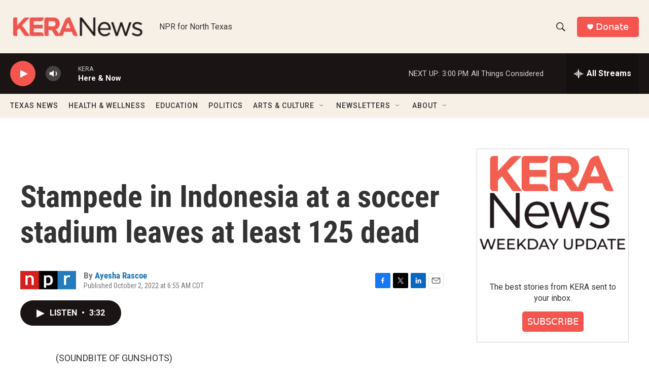

--- FILE ---
content_type: text/html; charset=utf-8
request_url: https://www.google.com/recaptcha/api2/aframe
body_size: 260
content:
<!DOCTYPE HTML><html><head><meta http-equiv="content-type" content="text/html; charset=UTF-8"></head><body><script nonce="XwuqmLqqdv7bWld6K5NqZQ">/** Anti-fraud and anti-abuse applications only. See google.com/recaptcha */ try{var clients={'sodar':'https://pagead2.googlesyndication.com/pagead/sodar?'};window.addEventListener("message",function(a){try{if(a.source===window.parent){var b=JSON.parse(a.data);var c=clients[b['id']];if(c){var d=document.createElement('img');d.src=c+b['params']+'&rc='+(localStorage.getItem("rc::a")?sessionStorage.getItem("rc::b"):"");window.document.body.appendChild(d);sessionStorage.setItem("rc::e",parseInt(sessionStorage.getItem("rc::e")||0)+1);localStorage.setItem("rc::h",'1769459933329');}}}catch(b){}});window.parent.postMessage("_grecaptcha_ready", "*");}catch(b){}</script></body></html>